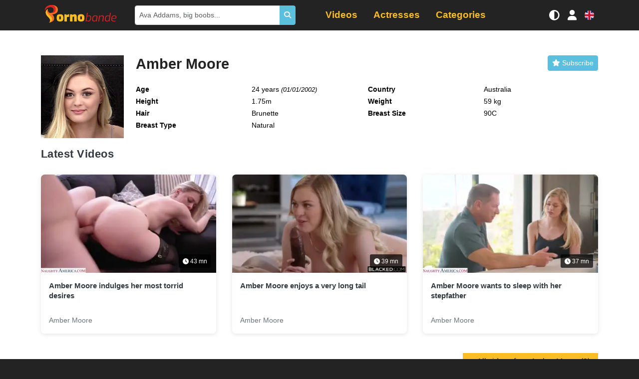

--- FILE ---
content_type: text/html; charset=UTF-8
request_url: https://en.pornobande.com/actress/amber-moore.html
body_size: 6078
content:
<!DOCTYPE html>
<html lang="en">
<head>
    <meta charset="UTF-8"/>
    <title>
            Amber Moore - Porn Videos     </title>
    
    <!-- Google tag (gtag.js) -->
    <script async src="https://www.googletagmanager.com/gtag/js?id=G-1EGVXJ0C11" type="7496402c648e5aaa5a57aefd-text/javascript"></script>
    <script type="7496402c648e5aaa5a57aefd-text/javascript">
        window.dataLayer = window.dataLayer || [];

        function gtag() {
            dataLayer.push(arguments);
        }

        gtag('js', new Date());
        gtag('config', 'G-1EGVXJ0C11');
    </script>
        <link rel="canonical"
          href="https://en.pornobande.com/actress/amber-moore.html"/>
    <meta name="description"
          content="Porn videos and biography of the actress"/>

            <link rel="stylesheet" href="/build/pornobande.8400238b.css">
        <!-- Critical CSS: Age verification blur (loaded inline to prevent flash) -->
        <style>
            /* Global blur for all sensitive images and video posters by default */
            img[data-sensitive="1"],
            video[data-sensitive="1"] {
                filter: blur(20px);
                transition: filter 0.3s ease;
            }
            /* Stronger blur for video posters */
            .video-js[data-sensitive="1"] .vjs-poster,
            .video-js[data-sensitive="1"] .vjs-poster img {
                filter: blur(20px);
                transition: filter 0.3s ease;
            }
            /* Clear blur for verified users (global class approach) */
            body.age-verified img[data-sensitive="1"],
            body.age-verified video[data-sensitive="1"],
            body.age-verified .video-js[data-sensitive="1"] .vjs-poster,
            body.age-verified .video-js[data-sensitive="1"] .vjs-poster img {
                filter: none !important;
            }
            
            /* Prevent video players from being clickable until age verification is handled */
            .js-age-restricted-player {
                pointer-events: none;
            }
            
            /* Re-enable players for verified users */
            body.age-verified .js-age-restricted-player {
                pointer-events: auto;
            }
            
            /* Simple lock icon overlay - minimal approach */
            .video-list li .video-item .v,
            .glide__slide a,
            .actresses-push .item a,
            .categories-push .item a,
            .categories-push .glide__slide a {
                position: relative;
            }
        </style>
        <script type="7496402c648e5aaa5a57aefd-text/javascript">
            // Age verification now handled by age-gate.js - check for both cookies
            function getCookieValue(name) {
                return document.cookie
                    .split('; ')
                    .find(row => row.startsWith(name + '='))
                    ?.split('=')[1];
            }
            
            // Apply age-verified class immediately if user is verified
            if (getCookieValue('avc') === '1' || getCookieValue('agvf')) {
                document.addEventListener('DOMContentLoaded', function() {
                    document.body.classList.add('age-verified');
                });
                // Also try to set immediately if DOM is already loaded
                if (document.body) {
                    document.body.classList.add('age-verified');
                }
            }
        </script>
        <meta name="viewport" content="width=device-width, initial-scale=1.0"/>
    <link rel="icon" type="image/x-icon" href="/favicon.ico"/>
                                                    <link rel="alternate" hreflang="fr" href="//www.pornobande.com/actrice/amber-moore.html"/>
                                                <link rel="alternate" hreflang="en" href="https://en.pornobande.com/actress/amber-moore.html"/>
                                                <link rel="alternate" hreflang="es" href="//es.pornobande.com/actriz/amber-moore.html"/>
                                                <link rel="alternate" hreflang="de" href="//de.pornobande.com/schauspielerin/amber-moore.html"/>
    </head>
<body>
<div class="navbar-expand-container">
    <div class="navbar-expand" id="navbarToggler">
        <ul class="navbar-items" id="navbarItems">
            <li class="nav-item">
                <a class="nav-link"
                   href="/videos">
                    <i class="fas fa-video"></i> Videos</a>
            </li>
            <li class="nav-item">
                <a class="nav-link active"
                   href="/actresses">
                    <i class="fas fa-star"></i> Actresses</a>
            </li>
            <li class="nav-item has-submenu">
                <a class="nav-link"
                   href="/categories">
                    <i class="fas fa-inbox"></i> Categories</a>
                <ul>
            <li>
            <a href="/categorie/adolescentes">Teen</a>
        </li>
            <li>
            <a href="/categorie/amateur">Amateur</a>
        </li>
            <li>
            <a href="/categorie/anal">Anal</a>
        </li>
            <li>
            <a href="/categorie/asiatiques">Asians</a>
        </li>
            <li>
            <a href="/categorie/belle-mere">Mother-in-law</a>
        </li>
            <li>
            <a href="/categorie/black">Black</a>
        </li>
            <li>
            <a href="/categorie/blondes">Blondes</a>
        </li>
            <li>
            <a href="/categorie/titjob">Titjob</a>
        </li>
            <li>
            <a href="/categorie/brunes">Brown</a>
        </li>
            <li>
            <a href="/categorie/cunnilingus">Pussy licking</a>
        </li>
            <li>
            <a href="/categorie/double-penetration">Massage</a>
        </li>
            <li>
            <a href="/categorie/ejac-sur-les-seins">Cum on Tits</a>
        </li>
            <li>
            <a href="/categorie/ejaculations">Cumshot</a>
        </li>
            <li>
            <a href="/categorie/gang-bang">Gang Bang</a>
        </li>
            <li>
            <a href="/categorie/gros-seins">Big tits</a>
        </li>
            <li>
            <a href="/categorie/grosses-bites">Big tails</a>
        </li>
            <li>
            <a href="/categorie/hardcore">Hardcore</a>
        </li>
            <li>
            <a href="/categorie/hentai">Hentai</a>
        </li>
            <li>
            <a href="/categorie/interracial">Interracial</a>
        </li>
            <li>
            <a href="/categorie/latines">Latin</a>
        </li>
            <li>
            <a href="/categorie/lesbiennes">Lesbians</a>
        </li>
            <li>
            <a href="/categorie/massage">Massage</a>
        </li>
            <li>
            <a href="/categorie/masturbation">Masturbation</a>
        </li>
            <li>
            <a href="/categorie/milf">Milf</a>
        </li>
            <li>
            <a href="/categorie/pipes">Pipes</a>
        </li>
            <li>
            <a href="/categorie/pov">POV</a>
        </li>
            <li>
            <a href="/categorie/rousses">Rousses</a>
        </li>
            <li>
            <a href="/categorie/soft">Soft</a>
        </li>
            <li>
            <a href="/categorie/sport">Sport</a>
        </li>
            <li>
            <a href="/categorie/tatouages">Tattoos</a>
        </li>
            <li>
            <a href="/categorie/trio">Threesome</a>
        </li>
            <li>
            <a href="/categorie/tromperie">Cheating</a>
        </li>
            <li>
            <a href="/categorie/voyeur">Voyeur</a>
        </li>
    </ul>

            </li>
        </ul>
        <ul class="navbar-items">
            <h3>Settings</h3>
            <li class="nav-item">
                <a class="icon-menu" data-toggle-mode id="toggleModeButton" href="javascript: void(0)" onclick="if (!window.__cfRLUnblockHandlers) return false; toggleMode()" data-cf-modified-7496402c648e5aaa5a57aefd-="">
                    <i class="fas fa-adjust"></i> Display Mode                </a>
            </li>
        </ul>
        
    </div>
</div>
<div class="fixed-header">
    <div class="justify-content-center">
        <div class="container">
            <nav class="main-navbar navbar navbar-expand-lg">
                <a class="d-lg-none icon-menu hidden" id="menuToggle">
                    <i class="fas fa-bars"></i>
                </a>
                <div class="justify-content-center justify-content-lg-start flex-grow-1 flex-lg-grow-0 d-flex mx-2">
                    <a class="navbar-brand" href="/">Pornobande</a>
                </div>
                <div id="desktopSearch" class="desktop-search d-none d-lg-block flex-lg-grow-1"></div>
                <div id="desktopMenu" class="desktop-menu d-none d-lg-block flex-lg-grow-1"></div>
                <a class="icon-menu d-lg-none" id="searchToggle">
                    <i class="fas fa-search"></i>
                </a>
                <a class="icon-menu d-none d-sm-block" data-toggle-mode id="toggleModeButton" href="javascript: void(0)" onclick="if (!window.__cfRLUnblockHandlers) return false; toggleMode()" data-cf-modified-7496402c648e5aaa5a57aefd-="">
                    <i class="fas fa-adjust"></i>
                </a>
                <a class="icon-menu" href="#" data-bs-toggle="modal" data-bs-target="#connectModal">
    <i class="fas fa-user"></i>
</a>

                <a class="icon-menu" id="changeLang" data-bs-toggle="modal" data-bs-target="#langModal">
                    <div class="flag flag-en">en</div>
                </a>
            </nav>
        </div>
    </div>
    <div class="form-inline search-box" id="searchBox">
        <div class="container position-relative">
            <div class="input-group input-group-sm my-lg-0" id="searchForm">
                <input type="text" name="search[term]" required="required" id="search"
                       class="form-control py-2 search-input form-control"
                       placeholder="Ava Addams, big boobs..."/>
                <span class="btn btn-info d-flex align-items-center">
                <i class="fas fa-search"></i>
            </span>
            </div>
            <ul class="list-group search-results" id="searchResults"></ul>
        </div>
    </div>

</div>
<div class="website-body">
        <script type="application/ld+json">{"@context":"https://schema.org","@type":"Person","name":"Amber Moore","alternateName":[],"nationality":{"@type":"Country","name":"Australia"},"birthDate":"2002-01-01T00:00:00+01:00","height":{"@type":"QuantitativeValue","value":175,"unitCode":"CMT"},"image":{"@type":"ImageObject","url":"/images/pornstars/profile/amber-moore.jpg"},"url":"https://en.pornobande.com/actress/amber-moore.html"}</script>
    <div class="actress-detail">
        <div class="bg-white">
            <section>
                <div class="container">
                    <div class="row">
                        <div class="col-4 col-md-3 col-lg-2">
                                                            <div class="js-age-restricted-content">
                                    <img src="https://www.pornobande.com/images/pornstars/profile/amber-moore.jpg"
                                         alt="Amber Moore"
                                         data-sensitive="1"
                                         class="pb-3 actress-picture"/>
                                </div>
                                                    </div>
                        <div class="col">
                            <div class="heading">
                                <h1>Amber Moore</h1>
                                <div class="text-center col-follow">
                                    <a data-bs-toggle="modal" data-bs-target="#connectModal" class="btn btn-sm text-white btn-info">
    <i class="fa fa-star"></i>
    <span>Subscribe</span>
</a>

                                </div>
                            </div>
                            <dl class="actress-infos">
                                                                    <dt>Age</dt>
                                    <dd>
                                        <span>24 years</span>
                                        <small><i>(01/01/2002)</i></small>
                                    </dd>
                                                                                                    <dt>Country</dt>
                                    <dd>Australia</dd>
                                                                                                                                                                    <dt>Height</dt>
                                    <dd>1.75m</dd>
                                                                                                    <dt>Weight</dt>
                                    <dd>59 kg</dd>
                                                                                                    <dt>Hair</dt>
                                    <dd>Brunette</dd>
                                                                                                    <dt>Breast Size</dt>
                                    <dd>90C</dd>
                                                                                                    <dt>Breast Type</dt>
                                    <dd>Natural</dd>
                                                                                            </dl>
                        </div>
                    </div>
                                        <div class="row">
                        <div class="col-12">
                            <a class="anchor" id="videos"></a>
                            <div id="videos-container">
                                <h2>Latest Videos</h2>
                                <ul class="row video-list">
                    <li>
            <div class="video-item" data-id="7250" data-path="https://videos.pornobande.com">
                <a href="https://en.pornobande.com/videos/7250/amber-moore-indulges-her-most-torrid-desires.html">
                    <div class="v js-age-restricted-content" data-id="7250" id="video-7250">
                        <div class="preview">
                            <img class="img-fluid" src="https://www.pornobande.com/images/videos/7250/7250_18_mobile.webp"
                                 alt="Amber Moore indulges her most torrid desires" loading="lazy" data-sensitive="1"/>
                            <div class="video-overlay"></div>
                            <span class="length">
                                <i class="far fa-clock"></i> 43 mn
                            </span>
                        </div>
                    </div>
                    <div class="video-item-infos">
                        <h3>Amber Moore indulges her most torrid desires</h3>
                        <div class="video-meta">
                            <span class="actresses">
                                                                                                            Amber Moore                                                                                                                                    </span>
                        </div>
                    </div>
                </a>
            </div>
        </li>
                    <li>
            <div class="video-item" data-id="6273" data-path="https://videos.pornobande.com">
                <a href="https://en.pornobande.com/videos/6273/amber-moore-enjoys-a-very-long-tail.html">
                    <div class="v js-age-restricted-content" data-id="6273" id="video-6273">
                        <div class="preview">
                            <img class="img-fluid" src="https://www.pornobande.com/images/videos/6273/6273_3_mobile.webp"
                                 alt="Amber Moore enjoys a very long tail" loading="lazy" data-sensitive="1"/>
                            <div class="video-overlay"></div>
                            <span class="length">
                                <i class="far fa-clock"></i> 39 mn
                            </span>
                        </div>
                    </div>
                    <div class="video-item-infos">
                        <h3>Amber Moore enjoys a very long tail</h3>
                        <div class="video-meta">
                            <span class="actresses">
                                                                                                            Amber Moore                                                                                                                                    </span>
                        </div>
                    </div>
                </a>
            </div>
        </li>
                    <li>
            <div class="video-item" data-id="5068" data-path="https://videos.pornobande.com">
                <a href="https://en.pornobande.com/videos/5068/amber-moore-wants-to-sleep-with-her-stepfather.html">
                    <div class="v js-age-restricted-content" data-id="5068" id="video-5068">
                        <div class="preview">
                            <img class="img-fluid" src="https://www.pornobande.com/images/videos/5068/5068_1_mobile.webp"
                                 alt="Amber Moore wants to sleep with her stepfather" loading="lazy" data-sensitive="1"/>
                            <div class="video-overlay"></div>
                            <span class="length">
                                <i class="far fa-clock"></i> 37 mn
                            </span>
                        </div>
                    </div>
                    <div class="video-item-infos">
                        <h3>Amber Moore wants to sleep with her stepfather</h3>
                        <div class="video-meta">
                            <span class="actresses">
                                                                                                            Amber Moore                                                                                                                                    </span>
                        </div>
                    </div>
                </a>
            </div>
        </li>
    </ul>

                            </div>
                            <div class="actress-videos-button-container">
                                <a class="btn-primary" href="/videos?actress=amber-moore">
                                    &raquo; All videos from Amber Moore (3)                                </a>
                            </div>
                        </div>
                    </div>
                </div>
            </section>
        </div>
    </div>
</div>
<footer class="main-footer">
    <div class="footer-content">
        <div class="container">
            <div class="row py-5 flex-wrap">
                                <div class="col-12 col-md-6 col-lg-3 mb-4 mb-lg-0">
                    <h3 class="footer-logo mb-2">
                        Pornobande
                    </h3>
                    <p class="footer-baseline mb-3">
                        Discover premium adult content with the best videos and actresses.                    </p>
                    <p class="footer-copyright">
                        © 2009-2026 Pornobande
                    </p>
                </div>

                                <div class="col-12 col-md-6 col-lg-3 mb-4 mb-lg-0">
                    <h4 class="footer-title">
                        <i class="fas fa-shield-alt"></i>
                        Legal Info                    </h4>
                    <ul class="footer-links">
                        <li><a href="/contact">Contact Us</a></li>
                        <li><a href="/dmca.html">DMCA</a></li>
                    </ul>
                </div>

                                <div class="col-12 col-md-6 col-lg-3 mb-4 mb-lg-0">
                    <h4 class="footer-title">
                        <i class="fas fa-fire"></i>
                        Discover More                    </h4>
                    <ul class="footer-links">
                                                                                                                                        <li>
                                    <a href="https://freeuse-world.com" target="_blank" rel="noopener noreferrer">
                                        <i class="fas fa-external-link-alt"></i>
                                        Free Use World
                                    </a>
                                </li>
                                                                                                                <li>
                                    <a href="https://pornotranny.com" target="_blank" rel="noopener noreferrer">
                                        <i class="fas fa-external-link-alt"></i>
                                        PornoTranny
                                    </a>
                                </li>
                                                                        </ul>
                </div>

                                <div class="col-12 col-md-6 col-lg-3 mb-4 mb-lg-0">
                    <h4 class="footer-title">
                        <i class="fas fa-heart"></i>
                        Stay Connected                    </h4>
                    <ul class="footer-links">
                                                    <li>
                                <a href="https://x.com/Pornobande" target="_blank" rel="noopener noreferrer">
                                    <i class="fab fa-twitter"></i>
                                    Follow us on X                                </a>
                            </li>
                                                <li class="footer-lang-info">
                            <i class="fas fa-language"></i>
                            Available in 4 languages                        </li>
                    </ul>
                </div>
            </div>
        </div>
    </div>
</footer>

        <script type="7496402c648e5aaa5a57aefd-text/javascript">
        window.ageGateText = {
            'title': "Warning!",
            'description': "This site contains adult content. You must be at least 18/21 years old to access it.",
            'confirm': "I'm over 18",
            'decline': "I leave",
            'warning_title': "Adult Content Warning",
            'warning_description': "This website contains adult content including nudity and sexual material. By continuing, you confirm that:",
            'warning_terms': "By entering, you agree to our Terms of Service and confirm you are of legal age.",
            'confirm_button': "I AM 18+ - ENTER",
            'decline_button': "LEAVE SITE",
            'condition_1': "You are at least 18 years old",
            'condition_2': "Adult material is legal in your jurisdiction",
            'condition_3': "You understand this content is for adults only",
            'condition_4': "You will not share this content with minors"
        };
        window.ageVerifKey = "0v3uVtj7Pa1N2CXgb89Uiy4mZWTewQoEHAFdKph6";
        window.ageVerificationAdvanced = ["FR"];
    </script>
    <script src="/build/runtime.39ac1bcc.js" defer type="7496402c648e5aaa5a57aefd-text/javascript"></script><script src="/build/537.7eb93fb0.js" defer type="7496402c648e5aaa5a57aefd-text/javascript"></script><script src="/build/485.c08a51b2.js" defer type="7496402c648e5aaa5a57aefd-text/javascript"></script><script src="/build/378.6b8dc617.js" defer type="7496402c648e5aaa5a57aefd-text/javascript"></script><script src="/build/434.dbd8c0f7.js" defer type="7496402c648e5aaa5a57aefd-text/javascript"></script><script src="/build/678.166c96ae.js" defer type="7496402c648e5aaa5a57aefd-text/javascript"></script><script src="/build/app.57ae0a72.js" defer type="7496402c648e5aaa5a57aefd-text/javascript"></script>
    <script src="/build/age-gate.ed86131f.js" defer type="7496402c648e5aaa5a57aefd-text/javascript"></script>

<script type="7496402c648e5aaa5a57aefd-text/javascript">
    let loadedVideos = [];
</script>
<script type="7496402c648e5aaa5a57aefd-text/javascript">
    // Check if user is age-verified before loading popunder
    function getCookieValue(name) {
        return document.cookie
            .split('; ')
            .find(row => row.startsWith(name + '='))
            ?.split('=')[1];
    }
    
    if (getCookieValue('avc') === '1' || getCookieValue('agvf')) {
        // User is verified, load popunder script
        const script = document.createElement('script');
        script.type = 'text/javascript';
        script.src = '//cdn.tsyndicate.com/sdk/v1/p.js';
        script.setAttribute('data-ts-spot', 'c727ff2af0794547a2ebdbed4615f96d');
        script.setAttribute('data-ts-session-duration', '1800');
        script.setAttribute('data-ts-count', '1');
        script.async = true;
        script.defer = true;
        document.body.appendChild(script);
    }
</script>
<div class="modal fade" id="connectModal" tabindex="-1" role="dialog" aria-labelledby="connectModal"
     aria-hidden="true">
    <div class="modal-dialog" role="document">
        <form method="post" action="/user/login">
        <div class="modal-content">
            <div class="modal-header">
                <h5 class="modal-title" id="connectModalTitle">Login</h5>
                <button type="button" class="btn-close" data-bs-dismiss="modal" aria-label="Close"></button>
            </div>
            <div class="modal-body">
                <div class="mb-3"><label for="username" class="form-label required">Username</label><input type="email" id="username" name="username" required="required" class="form-control" /></div>
                <div class="mb-3"><label for="password" class="form-label required">Password</label><input type="password" id="password" name="password" required="required" class="form-control" /></div>
                <label>
                    <input type="checkbox" name="_remember_me"> Remember Me                </label>
                <input type="hidden" name="_target_path" value="/" id="targetPath"/>
                <div class="form-group">
                    <ul>
                        <li>
                            <a href="/user/mot-de-passe-oublie.html">
                                Forgot Password?                                !
                            </a>
                        </li>
                        <li>
                            <a href="/user/inscription.html">Sign Up                                !</a>
                        </li>
                    </ul>
                </div>
            </div>
            <div class="modal-footer">
                <button type="button" class="btn btn-secondary" data-bs-dismiss="modal">
                    Close                </button>
                <button type="submit" id="connect" name="connect" class="btn-primary btn">Login</button>
            </div>
        </div>
        
        </form>
    </div>
</div>
<script type="7496402c648e5aaa5a57aefd-text/javascript">
    document.getElementById('targetPath').value = window.location.href;
</script>

<div class="modal fade" id="langModal" tabindex="-1" role="dialog" aria-labelledby="langModal" aria-hidden="true">
    <div class="modal-dialog modal-dialog-centered" role="document">
        <div class="modal-content">
            <div class="modal-header">
                <h5 class="modal-title"
                    id="exampleModalLongTitle">Choose Your Language</h5>
                <button type="button" class="close" data-bs-dismiss="modal" aria-label="Close">
                    <span aria-hidden="true">&times;</span>
                </button>
            </div>
            <div class="modal-body">
                                    <div class="lang-item py-1">
                                                <a href="//www.pornobande.com/">
                                                    <div class="d-inline-block mr-2 flag flag-fr"></div>
                            <span>French</span>
                        </a>
                    </div>
                                    <div class="lang-item py-1">
                                                <a href="/">
                                                    <div class="d-inline-block mr-2 flag flag-en"></div>
                            <span>English</span>
                        </a>
                    </div>
                                    <div class="lang-item py-1">
                                                <a href="//es.pornobande.com/">
                                                    <div class="d-inline-block mr-2 flag flag-es"></div>
                            <span>Spanish</span>
                        </a>
                    </div>
                                    <div class="lang-item py-1">
                                                <a href="//de.pornobande.com/">
                                                    <div class="d-inline-block mr-2 flag flag-de"></div>
                            <span>German</span>
                        </a>
                    </div>
                            </div>
        </div>
    </div>
</div>

<link rel="stylesheet" href="/build/third-party.90c60ae6.css">
<script src="/cdn-cgi/scripts/7d0fa10a/cloudflare-static/rocket-loader.min.js" data-cf-settings="7496402c648e5aaa5a57aefd-|49" defer></script><script defer src="https://static.cloudflareinsights.com/beacon.min.js/vcd15cbe7772f49c399c6a5babf22c1241717689176015" integrity="sha512-ZpsOmlRQV6y907TI0dKBHq9Md29nnaEIPlkf84rnaERnq6zvWvPUqr2ft8M1aS28oN72PdrCzSjY4U6VaAw1EQ==" data-cf-beacon='{"version":"2024.11.0","token":"db41200965554bebbb23dd88fa02648a","server_timing":{"name":{"cfCacheStatus":true,"cfEdge":true,"cfExtPri":true,"cfL4":true,"cfOrigin":true,"cfSpeedBrain":true},"location_startswith":null}}' crossorigin="anonymous"></script>
</body>
</html>
